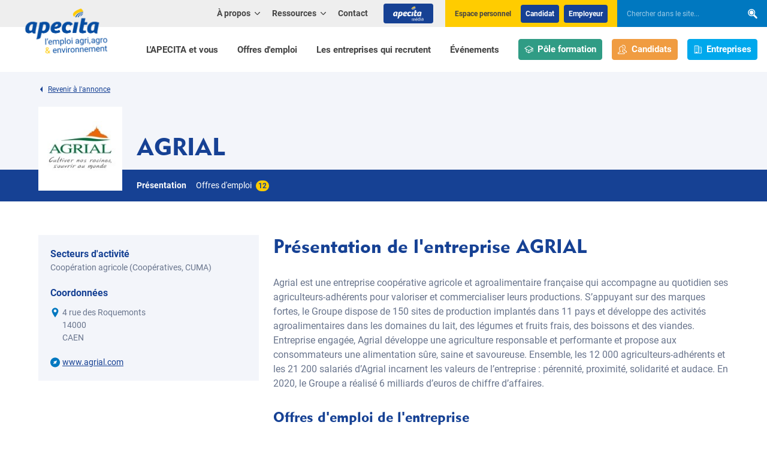

--- FILE ---
content_type: text/html; charset=UTF-8
request_url: https://www.apecita.com/les-entreprises-qui-recrutent/societe/13662-agrial?linkBackOffer=/offres/213056-conseiller-volailles-argentan-f-h
body_size: 11388
content:
<!DOCTYPE HTML>
<html lang="fr">
    <head>
        <title>AGRIAL - APECITA</title>
        <meta http-equiv="X-UA-Compatible" content="IE=edge,chrome=1" />
<meta name="viewport" content="initial-scale=1.0, width=device-width" />
<meta name="description" content="Site officiel de l'Apecita, le sp&eacute;cialiste de l'emploi et du recrutement en agriculture, agroalimentaire et environnement vous propose des milliers d'annonces d'emplois et des CV sp&eacute;cialis&eacute;s mis &agrave; jour quotidiennement, Apecita agr&eacute;e par le P&ocirc;le Emploi et reconnue d'utilit&eacute; publique" />
<meta name="keywords" content="emploi, annonces emplois, job, CV, offre d'emploi, offres d'emplois, recrutement, agriculture, horticulture, viticulture, espaces verts, machinisme, agroalimentaire, environnement, APECITA, bilan de comp&eacute;tences, agrofourniture" />
<meta name="robots" content="all" />
<meta charset="UTF-8" />
<meta property="og:description" content="Site officiel de l'Apecita, le sp&eacute;cialiste de l'emploi et du recrutement en agriculture, agroalimentaire et environnement vous propose des milliers d'annonces d'emplois et des CV sp&eacute;cialis&eacute;s mis &agrave; jour quotidiennement, Apecita agr&eacute;e par le P&ocirc;le Emploi et reconnue d'utilit&eacute; publique" />
<meta property="og:locale" content="fr" />
<meta property="og:type" content="website" />
<meta property="og:title" content="AGRIAL - APECITA" />
<meta property="og:url" content="https://www.apecita.com/les-entreprises-qui-recrutent/societe/13662-agrial?linkBackOffer=%2Foffres%2F213056-conseiller-volailles-argentan-f-h" />
<meta property="og:site_name" content="APECITA" />


        <link rel="shortcut icon" href="/favicon.ico"/>
        <link rel="apple-touch-icon" href="/apple-touch-icon.png"/>

                    <link rel="stylesheet" type="text/css" href="/minified-assets-cache/css/css/min_202601050821_style.css?2025"/><link rel="stylesheet" type="text/css" href="/minified-assets-cache/css/css/min_202501291640_magnific-popup.css?2025">
                    <script>var when,loaded;!function(){var l={},a=function(a){l[a]||(l[a]={items:[],args:[],loaded:!1})};when=function(n,e){n instanceof Array?when(n.shift(),function(){var l=Array.prototype.slice.call(arguments);n.length?when(n,function(){e.apply(null,l.concat(Array.prototype.slice.call(arguments)))}):e.apply(null,arguments)}):(a(n),l[n].loaded?e.apply(null,l[n].args):l[n].items.push(e))},loaded=function(n){a(n),l[n].args=[].slice.call(arguments,1);for(var e=l[n].items.length;e--;)l[n].items.pop().apply(null,l[n].args);l[n].loaded=!0}}();</script>
            <script src="/minified-assets-cache/js/js/min_202501291640_jquery-3.3.1.min.js?2025"></script>
            <script>window.axeptioSettings={clientId:"65e8717106d51c9035d9a823",cookiesVersion:"apecita-fr-EU",googleConsentMode:{default:{analytics_storage:"denied",ad_storage:"denied",ad_user_data:"denied",ad_personalization:"denied",wait_for_update:500}}},function(e,a){var t=e.getElementsByTagName(a)[0],d=e.createElement(a);d.async=!0,d.src="//static.axept.io/sdk.js",t.parentNode.insertBefore(d,t)}(document,"script");</script>
            <script>
                window.axeptioServicesConfig = {};
                            window.axeptioServicesConfig.hotjarId = 2561772;
                window.axeptioServicesConfig.hotjarSv = 6;
                window.axeptioServicesConfig.googletagmanagerId = "GTM-KCPKH5N";
                window.axeptioServicesConfig.hubspotId = "145934388";
                window.axeptioServicesConfig.facebookPixelId = "1017766070465911";
                            </script>
            <script src="/minified-assets-cache/js/js/axeptio/min_202506270956_axeptio-services.min.js?2025"></script>
        
            </head>
    <body>
                            <header class="header">
    <div class="wrapper">
        <div class="logo img-contain">
            <a href="/">
                <picture>
                    <source media="(min-width: 1200px)"
                            width="173" height="76"
                            srcset="/img/logo-apecita_346.png" />
                    <img width="140" height="61"
                         src="/img/logo-apecita_280.png"
                         alt="APECITA" />
                </picture>
            </a>
        </div>
        


<nav class="quick-nav" role="navigation">
    <a href="#main-content">Aller au contenu</a>
</nav>

<button type="button" class="header-nav-toggler">
    <svg xmlns="http://www.w3.org/2000/svg" width="32" height="32" viewBox="0 0 32 32" aria-hidden="true" class="icon-std">
<path d="M0 4.6h32v3.2h-32v-3.2zM0 14.2h32v3.2h-32v-3.2zM0 24.2h32v3.2h-32v-3.2z"></path>
</svg><span class="text" data-alt="Fermer">Menu</span>
</button>

<div class="header-nav">
    <div class="header-nav-inner">
        <nav class="primary-nav" role="navigation">
            <div class="primary-nav-inner">
                                    <ul>
                                                            <li class="">
                                    <a href="/l-apecita-et-vous">
                    L'APECITA et vous
                </a>
                    
            </li>

                            <li class=" active">
                                    <a href="/offres">
                    Offres d'emploi
                </a>
                    
            </li>

                            <li class=" btn-enterprises">
                                    <a href="/les-entreprises-qui-recrutent">
                    Les entreprises qui recrutent
                </a>
                    
            </li>

                            <li class="">
                                    <a href="/evenements">
                    Événements
                </a>
                    
            </li>

            
                    </ul>
                                <ul class="primary-nav-access">
                    <li><a href="/l-apecita-et-vous/centre-de-formation" class="theme-formation btn"><svg xmlns="http://www.w3.org/2000/svg" width="32" height="32" viewBox="0 0 32 32" aria-hidden="true" class="icon-std icon-pos-left">
<path d="M16 2.848l16.016 9.152-16.016 9.152-16.016-9.152zM16 18.848l11.984-6.848-11.984-6.848-11.984 6.848z"></path>
<path d="M8 15.001v7.412l7.001 3.888v-6.3c0-0.553 0.446-0.999 0.999-0.999s1.001 0.446 1.001 0.999v6.3l6.999-3.888v-7.412c0-0.553 0.448-1.001 1.001-1.001 0.551 0 0.999 0.448 0.999 1.001v8.587l-9.499 5.278c-0.076 0.044-0.162 0.080-0.251 0.103-0.082 0.021-0.167 0.032-0.251 0.032s-0.167-0.011-0.251-0.032c-0.089-0.023-0.172-0.059-0.251-0.103l-9.499-5.278v-8.587c0-0.553 0.448-1.001 1.001-1.001 0.551 0 0.999 0.448 0.999 1.001zM30 24c-0.553 0-0.999-0.448-0.999-0.999v-11.001c0-0.553 0.446-0.999 0.999-0.999s1.001 0.446 1.001 0.999v11.001c0 0.551-0.448 0.999-1.001 0.999z"></path>
</svg>Pôle formation</a></li>
                    <li><a href="/l-apecita-et-vous/candidats" class="theme-candidate btn"><svg xmlns="http://www.w3.org/2000/svg" width="32" height="32" viewBox="0 0 32 32" aria-hidden="true" class="icon-std icon-pos-left">
<path d="M23.313 26.103l-6.296-3.488c2.34-1.841 2.975-5.459 2.975-7.488v-4.223c0-2.796-3.715-5.91-7.446-5.91-3.73 0-7.544 3.114-7.544 5.91v4.223c0 1.845 0.78 5.576 3.144 7.472l-6.459 3.503c0 0-1.688 0.752-1.688 1.69v2.534c0 0.933 0.757 1.69 1.688 1.69h21.625c0.931 0 1.688-0.757 1.688-1.69v-2.534c0-0.994-1.688-1.69-1.688-1.69v0zM23.001 30.015h-21.001v-1.788c0.143-0.105 0.344-0.226 0.502-0.298 0.047-0.021 0.094-0.044 0.138-0.069l6.459-3.503c0.589-0.319 0.979-0.912 1.039-1.579s-0.219-1.321-0.741-1.739c-1.677-1.345-2.396-4.323-2.396-5.911v-4.223c0-1.437 2.708-3.91 5.544-3.91 2.889 0 5.447 2.44 5.447 3.91v4.223c0 1.567-0.486 4.557-2.212 5.915-0.26 0.205-0.465 0.471-0.598 0.774s-0.187 0.635-0.159 0.965c0.028 0.33 0.137 0.647 0.318 0.925s0.427 0.506 0.717 0.664l6.296 3.487c0.056 0.031 0.126 0.063 0.185 0.089 0.148 0.062 0.329 0.167 0.462 0.259v1.809zM30.312 21.123l-6.39-3.488c2.34-1.841 3.070-5.459 3.070-7.488v-4.223c0-2.796-3.808-5.941-7.54-5.941-2.425 0-4.904 1.319-6.348 3.007 0.823 0.051 1.731 0.052 2.515 0.302 1.053-0.821 2.386-1.308 3.833-1.308 2.889 0 5.54 2.47 5.54 3.941v4.223c0 1.566-0.58 4.557-2.305 5.915-0.26 0.205-0.465 0.471-0.598 0.774s-0.187 0.635-0.159 0.965c0.028 0.33 0.137 0.647 0.317 0.925s0.427 0.506 0.718 0.664l6.389 3.487c0.055 0.031 0.126 0.063 0.185 0.089 0.147 0.062 0.329 0.167 0.462 0.259v1.779h-4.037c0.609 0.46 0.794 1.118 1.031 2h3.318c0.932 0 1.689-0.757 1.689-1.69v-2.503c-0.001-0.995-1.689-1.691-1.689-1.691h0z"></path>
</svg>Candidats</a></li>
                    <li><a href="/l-apecita-et-vous/entreprises" class="theme-enterprise btn"><svg xmlns="http://www.w3.org/2000/svg" width="32" height="32" viewBox="0 0 32 32" aria-hidden="true" class="icon-std icon-pos-left">
<path d="M27.556 7.111h-7.111v1.778h7.111v18.667h-7.111v1.778h8.889v-20.444c0-0.472-0.187-0.924-0.521-1.257s-0.786-0.521-1.257-0.521z"></path>
<path d="M17.671 2.667h-12.231c-0.5 0-0.979 0.199-1.332 0.552s-0.552 0.833-0.552 1.332v24.782h16v-24.782c0-0.5-0.199-0.979-0.552-1.333s-0.833-0.552-1.332-0.552zM17.778 27.556h-2.667v-2.667h-7.111v2.667h-2.667v-23.004c0-0.014 0.003-0.028 0.008-0.041s0.013-0.025 0.023-0.035c0.010-0.010 0.022-0.018 0.035-0.023s0.027-0.008 0.041-0.008h12.231c0.014 0 0.028 0.003 0.041 0.008s0.025 0.013 0.035 0.023c0.010 0.010 0.018 0.022 0.023 0.035s0.008 0.027 0.008 0.041v23.004z"></path>
<path d="M7.111 7.111h1.778v1.778h-1.778v-1.778z"></path>
<path d="M10.667 7.111h1.778v1.778h-1.778v-1.778z"></path>
<path d="M14.222 7.111h1.778v1.778h-1.778v-1.778z"></path>
<path d="M7.111 11.556h1.778v1.778h-1.778v-1.778z"></path>
<path d="M10.667 11.556h1.778v1.778h-1.778v-1.778z"></path>
<path d="M14.222 11.556h1.778v1.778h-1.778v-1.778z"></path>
<path d="M7.111 16h1.778v1.778h-1.778v-1.778z"></path>
<path d="M10.667 16h1.778v1.778h-1.778v-1.778z"></path>
<path d="M14.222 16h1.778v1.778h-1.778v-1.778z"></path>
<path d="M7.111 20.444h1.778v1.778h-1.778v-1.778z"></path>
<path d="M10.667 20.444h1.778v1.778h-1.778v-1.778z"></path>
<path d="M14.222 20.444h1.778v1.778h-1.778v-1.778z"></path>
<path d="M20.444 11.556h1.778v1.778h-1.778v-1.778z"></path>
<path d="M24 11.556h1.778v1.778h-1.778v-1.778z"></path>
<path d="M20.444 16h1.778v1.778h-1.778v-1.778z"></path>
<path d="M24 16h1.778v1.778h-1.778v-1.778z"></path>
<path d="M20.444 20.444h1.778v1.778h-1.778v-1.778z"></path>
<path d="M24 20.444h1.778v1.778h-1.778v-1.778z"></path>
</svg>Entreprises</a></li>
                </ul>
            </div>
        </nav>
        <div class="header-top" role="navigation">
            <nav class="secondary-nav">
                                    <ul>
                                                                            <li class="">
                                    <button type="button" class="sub-toggler" aria-expanded="false">
                    <span class="sub-toggler-label">
                        À propos
                        <svg xmlns="http://www.w3.org/2000/svg" width="32" height="32" viewBox="0 0 32 32" aria-hidden="true">
<path d="M17.572 24.488c-0.414 0.414-0.986 0.67-1.617 0.67s-1.203-0.256-1.617-0.67l-13.708-13.708c-0.39-0.409-0.629-0.965-0.629-1.576 0-1.264 1.024-2.288 2.288-2.288 0.611 0 1.166 0.24 1.577 0.63l-0.001-0.001 12.095 12.095 12.095-12.087c0.418-0.439 1.006-0.712 1.658-0.712 1.264 0 2.288 1.024 2.288 2.288 0 0.652-0.273 1.241-0.711 1.658l-0.001 0.001-13.708 13.708z"></path>
</svg>
                    </span>
                </button>
                    
                    <div class="sub">
                <ul>
                                                        <li class="">
                                    <a href="/a-propos/presentation">
                    Qui sommes nous ?
                </a>
                    
            </li>

                            <li class="">
                                    <a href="/a-propos/nos-bureaux">
                    Nos bureaux
                </a>
                    
            </li>

                            <li class="">
                                    <a href="/a-propos/gouvernance">
                    Gouvernance
                </a>
                    
            </li>

                            <li class="">
                                    <a href="/a-propos/les-equipes-apecita">
                    Équipes Apecita
                </a>
                    
            </li>

                            <li class="">
                                    <a href="/a-propos/partenaires">
                    Nos partenaires
                </a>
                    
            </li>

            
                </ul>
            </div>
            </li>

                                                        <li class="">
                                    <button type="button" class="sub-toggler" aria-expanded="false">
                    <span class="sub-toggler-label">
                        Ressources
                        <svg xmlns="http://www.w3.org/2000/svg" width="32" height="32" viewBox="0 0 32 32" aria-hidden="true">
<path d="M17.572 24.488c-0.414 0.414-0.986 0.67-1.617 0.67s-1.203-0.256-1.617-0.67l-13.708-13.708c-0.39-0.409-0.629-0.965-0.629-1.576 0-1.264 1.024-2.288 2.288-2.288 0.611 0 1.166 0.24 1.577 0.63l-0.001-0.001 12.095 12.095 12.095-12.087c0.418-0.439 1.006-0.712 1.658-0.712 1.264 0 2.288 1.024 2.288 2.288 0 0.652-0.273 1.241-0.711 1.658l-0.001 0.001-13.708 13.708z"></path>
</svg>
                    </span>
                </button>
                    
                    <div class="sub">
                <ul>
                                                        <li class="">
                    <a href="https://www.apecita-media.com/nos-filieres/">Les filières</a>
        
            </li>

                            <li class="">
                    <a href="https://www.apecita-media.com/nos-ressources/fiches-conseils/">Fiches conseils</a>
        
            </li>

                            <li class="">
                    <a href="https://www.apecita-media.com/nos-ressources/tribune-verte/">Tribune verte</a>
        
            </li>

            
                </ul>
            </div>
            </li>

                                                                                                                                        <li class="">
                                    <a href="/contact">
                    Contact
                </a>
                    
            </li>

                        
                        <li class="header-apecita-media"><a href="https://www.apecita-media.com" target="_blank" class="btn"><img src="/img/apecita-media-header-btn-logo.png" width="51" height="24" alt="Apecita Média" /></a></li>
                    </ul>
                            </nav>

            <div class="header-login block-yellow">
                <span class="header-login-label">Espace personnel</span>
                <ul>
                    <li class="header-login-btn"><a href="https://emploi.apecita.com/">Candidat</a></li>
                    <li class="header-login-btn"><a href="https://emploi.apecita.com/front-announcer.html">Employeur</a></li>
                </ul>
            </div>

            <div class="header-search" role="search">
                <form method="get" action="/recherche-pages" novalidate="novalidate">
    <div  class="form-group form-row formField"><input type="search" id="search" name="search" novalidate="novalidate" aria-label="Chercher dans le site..." placeholder="Chercher dans le site..." role="searchbox" class="form-control search" /></div>
<div class="submit">
    <span  class="form-submit formField">
            <button type="submit" id="submit" name="submit" title="Rechercher"><svg xmlns="http://www.w3.org/2000/svg" width="32" height="32" viewBox="0 0 32 32" aria-hidden="true">
<path d="M7.591 7.17c-1.24 1.263-2.006 2.995-2.006 4.906 0 1.923 0.775 3.665 2.030 4.93l-0-0c1.246 1.262 2.975 2.043 4.887 2.043 1.902 0 3.624-0.774 4.868-2.024l0-0c1.24-1.261 2.006-2.992 2.006-4.902 0-1.921-0.775-3.661-2.029-4.925l0 0c-1.246-1.264-2.978-2.048-4.893-2.048-1.9 0-3.62 0.772-4.864 2.019l-0 0zM3.97 3.523c-2.162 2.195-3.496 5.209-3.496 8.535 0 3.346 1.351 6.377 3.538 8.577l-0.001-0.001c2.168 2.197 5.179 3.557 8.508 3.557 2.136 0 4.14-0.56 5.875-1.541l-0.060 0.031 8.426 8.488c0.504 0.513 1.205 0.831 1.981 0.831 0.771 0 1.468-0.314 1.971-0.821l0-0c0.503-0.51 0.815-1.21 0.815-1.984 0-0.778-0.315-1.483-0.824-1.994l0 0-8.252-8.323c1.274-1.895 2.033-4.228 2.033-6.738 0-3.346-1.349-6.378-3.534-8.579l0.001 0.001c-2.167-2.199-5.179-3.561-8.508-3.561-3.31 0-6.306 1.347-8.469 3.522l-0.001 0.001zM18.954 18.626c-1.647 1.651-3.924 2.672-6.439 2.672-2.535 0-4.827-1.037-6.477-2.71l-0.001-0.001c-1.66-1.672-2.686-3.976-2.686-6.519 0-2.528 1.014-4.82 2.657-6.49l-0.001 0.001c1.647-1.654 3.926-2.677 6.444-2.677 2.532 0 4.823 1.035 6.472 2.705l0.001 0.001c1.66 1.674 2.686 3.979 2.686 6.524 0 2.53-1.014 4.823-2.657 6.495l0.001-0.001z"></path>
</svg></button>
        </span>
    
</div>
</form>
            </div>
        </div>
    </div>
</div>


    </div>
</header>
        
                    <div id="main-content" class="main-content">
                <div role="main">
                                                                                        <div class="content-part content-part-lgrey content-part-top enterprise-detail-part-top enterprise-detail-part-top-with-logo">
        <div class="text">
            <div class="wrapper">
                <p class="link-back enterprise-detail-link-back">
                                            <a href="https://www.apecita.com/offres/213056-conseiller-volailles-argentan-f-h"><svg xmlns="http://www.w3.org/2000/svg" width="32" height="32" viewBox="0 0 32 32" aria-hidden="true" class="icon-std icon-pos-left">
<path d="M22.783 0v32l-13.566-16z"></path>
</svg>Revenir à l&#039;annonce</a>
                                    </p>
                <div class="enterprise-detail-logo-name">
                                            <div class="enterprise-detail-logo img-scale-down">
                                                        <img loading="lazy" decoding="async"
                                 src="https://www.apecita.com/media/cache/enterprise_logo_148x148_inset/uploads/offer/company/13662/photo_94b0c39ecfeebb63544183ab5d984c8095d50638.jpg"
                                 alt="AGRIAL"/>
                        </div>
                                        <h1>AGRIAL</h1>
                </div>
            </div>
            <div class="content-part content-part-blue enterprise-detail-part-top-nav">
                <div class="wrapper">
                    <div class="enterprise-detail-part-top-nav-inner">
                        <ul>
                                                        <li class="active"><a href="/les-entreprises-qui-recrutent/societe/13662-agrial">Présentation</a></li>
                                                        <li><a href="/les-entreprises-qui-recrutent/societe/13662-agrial/offres">Offres d'emploi <span
                                            class="counter">12</span></a>
                            </li>
                        </ul>
                    </div>
                </div>
            </div>
        </div>
    </div>
    <div class="content-part">
        <div class="wrapper">
            <div class="col-layout-container enterprise-detail-container">
                <div class="col-layout-side">
                    <div class="block block-small-pad block-lgrey enterprise-detail-info-block">
                                                                            <div class="enterprise-detail-info-part">
                                <p class="enterprise-detail-info-label">
                                    Secteurs d&#039;activité
                                </p>
                                <p class="enterprise-detail-info-value">
                                                                             Coopération agricole (Coopératives, CUMA) 
                                                                                                            </p>
                            </div>
                                                

                        <div class="enterprise-detail-info-part">
                            <p class="enterprise-detail-info-label">
                                Coordonnées
                            </p>
                            <div class="enterprise-detail-info-value enterprise-detail-info-contact-value">
                                                                    <p class="enterprise-detail-info-contact-value-line">
                                        <svg xmlns="http://www.w3.org/2000/svg" width="32" height="32" viewBox="0 0 32 32" aria-hidden="true">
<path d="M16 0.001c-6.009 0-10.88 4.871-10.88 10.88v0c0 6.009 10.88 21.12 10.88 21.12s10.88-15.111 10.88-21.12c0-6.009-4.871-10.88-10.88-10.88v0zM16 15.040c-2.651 0-4.8-2.149-4.8-4.8s2.149-4.8 4.8-4.8c2.651 0 4.8 2.149 4.8 4.8v0c0 2.651-2.149 4.8-4.8 4.8v0z"></path>
</svg>
                                        <span>4 rue des Roquemonts                                            <br/>14000                                            <br/>CAEN</span>
                                    </p>
                                                                                                                                                                    <p class="enterprise-detail-info-contact-value-line">
                                        <svg xmlns="http://www.w3.org/2000/svg" width="32" height="32" viewBox="0 0 32 32" aria-hidden="true">
<path d="M16.005 0.001c-0.001 0-0.003 0-0.005 0-8.836 0-15.999 7.163-15.999 15.999s7.163 15.999 15.999 15.999c8.836 0 15.999-7.163 15.999-15.999 0-0.002 0-0.004 0-0.005v0c0-8.833-7.161-15.994-15.994-15.994v0zM22.277 10.037l-4.064 11.466c-0.032 0.097-0.117 0.169-0.22 0.18l-0.001 0c-0.015 0.003-0.033 0.005-0.051 0.005-0.088 0-0.166-0.045-0.211-0.114l-0.001-0.001-2.063-2.819-3.412 3.409c-0.047 0.055-0.117 0.090-0.195 0.090s-0.148-0.035-0.195-0.090l-0-0-2.065-2.059c-0.050-0.050-0.081-0.119-0.081-0.195s0.031-0.145 0.081-0.195v0l3.411-3.419-2.82-2.059c-0.069-0.050-0.113-0.131-0.113-0.221 0-0.119 0.076-0.22 0.182-0.258l0.002-0.001 11.463-4.069c0.026-0.009 0.056-0.014 0.088-0.014 0.078 0 0.149 0.032 0.2 0.084l0 0c0.051 0.048 0.082 0.115 0.082 0.19 0 0.032-0.006 0.063-0.017 0.092l0.001-0.002z"></path>
</svg>
                                        <span><a href="https://www.agrial.com/fr"
                                                 target="_blank">www.agrial.com</a></span>
                                    </p>
                                                            </div>
                        </div>

                                            </div>

                    
                                                        </div>
                <div class="col-layout-main enterprise-detail-main">
                                                                                    
                    
                    
                    
                    
                                            <div class="enterprise-detail-content">
                            <div class="enterprise-detail-content enterprise-detail-content-expanded">
                                                                                            <div class="content-sub-part">
                                                                    <h2>Présentation de l&#039;entreprise AGRIAL</h2>
                                                                                                    <div class="rte">
                                        <div class="col">
                                            <p>Agrial est une entreprise coopérative agricole et agroalimentaire française qui accompagne au quotidien ses agriculteurs-adhérents pour valoriser et commercialiser leurs productions. S’appuyant sur des marques fortes, le Groupe dispose de 150 sites de production implantés dans 11 pays et développe des activités agroalimentaires dans les domaines du lait, des légumes et fruits frais, des boissons et des viandes.

Entreprise engagée, Agrial développe une agriculture responsable et performante et propose aux consommateurs une alimentation sûre, saine et savoureuse.

Ensemble, les 12 000 agriculteurs-adhérents et les 21 200 salariés d’Agrial incarnent les valeurs de l’entreprise : pérennité, proximité, solidarité et audace. En 2020, le Groupe a réalisé 6 milliards d’euros de chiffre d’affaires.</p>
                                        </div>
                                    </div>
                                                            </div>
                        
                                
                            </div>

                                                                                </div>
                                                                <div class="content-sub-part">
                            <h3 class="text-blue">Offres d&#039;emploi de l&#039;entreprise</h3>

                            <div class="offers-list enterprise-detail-offers-list">
                                                    <ul>
                            <li>
                    <div class="offers-list-item enterprise-detail-offers-list-item">
        <div class="offers-list-item-inner">
                        <div class="offers-list-item-main">
        <p class="offers-list-item-title h4">
            <a href="/offres/261981-technicien-dintervention-f-h-dompierre">
                TECHNICIEN D&#039;INTERVENTION F/H - DOMPIERRE
                                                                </a>
        </p>
        <p class="offers-list-item-details">
                            <span class="location">
                    <svg xmlns="http://www.w3.org/2000/svg" width="32" height="32" viewBox="0 0 32 32" aria-hidden="true" class="icon-std icon-pos-left text-xlblue">
<path d="M16 0.001c-6.009 0-10.88 4.871-10.88 10.88v0c0 6.009 10.88 21.12 10.88 21.12s10.88-15.111 10.88-21.12c0-6.009-4.871-10.88-10.88-10.88v0zM16 15.040c-2.651 0-4.8-2.149-4.8-4.8s2.149-4.8 4.8-4.8c2.651 0 4.8 2.149 4.8 4.8v0c0 2.651-2.149 4.8-4.8 4.8v0z"></path>
</svg>61 Orne</span>
                                        <span><span class="tag">CDI (public, privé, intérim, concours, VRP…)</span></span>
                        <span><time class="date" datetime="2026-01-20">Publiée le 20/01/2026</time></span>
                    </p>
    </div>

        </div>
    </div>

                </li>
                            <li>
                    <div class="offers-list-item enterprise-detail-offers-list-item">
        <div class="offers-list-item-inner">
                        <div class="offers-list-item-main">
        <p class="offers-list-item-title h4">
            <a href="/offres/261965-conseiller-vendeur-f-h-lamastre">
                CONSEILLER VENDEUR (F/H) - LAMASTRE
                                                                </a>
        </p>
        <p class="offers-list-item-details">
                            <span class="location">
                    <svg xmlns="http://www.w3.org/2000/svg" width="32" height="32" viewBox="0 0 32 32" aria-hidden="true" class="icon-std icon-pos-left text-xlblue">
<path d="M16 0.001c-6.009 0-10.88 4.871-10.88 10.88v0c0 6.009 10.88 21.12 10.88 21.12s10.88-15.111 10.88-21.12c0-6.009-4.871-10.88-10.88-10.88v0zM16 15.040c-2.651 0-4.8-2.149-4.8-4.8s2.149-4.8 4.8-4.8c2.651 0 4.8 2.149 4.8 4.8v0c0 2.651-2.149 4.8-4.8 4.8v0z"></path>
</svg>07 Ardèche</span>
                                        <span><span class="tag">CDI (public, privé, intérim, concours, VRP…)</span></span>
                        <span><time class="date" datetime="2026-01-15">Publiée le 15/01/2026</time></span>
                    </p>
    </div>

        </div>
    </div>

                </li>
                    </ul>
    
                                                                                                    <p class="btns">
                                        <a href="/les-entreprises-qui-recrutent/societe/13662-agrial/offres" class="btn">Voir toutes les offres d'emploi</a>
                                    </p>
                                                            </div>
                        </div>
                                    </div>
            </div>
        </div>
    </div>

                                    </div>

                                
                                    <footer class="footer">
    <div class="wrapper">
        <div class="footer-newsletter">
            <svg xmlns="http://www.w3.org/2000/svg" width="32" height="32" viewBox="0 0 32 32" aria-hidden="true" class="icon-std">
<path d="M24.877 0.541s-20.557 6.868-24.307 17.661c0 0-4.045 11.22 9.445 13.175 0 0 7.673 1.135 15.061-5.076l5.412 3.981-2.971-6.335s11.667-12.053-2.639-23.407z"></path>
</svg>
            <div class="footer-newsletter-inner">
                <p class="footer-title">La newsletter Apecita</p>
                <p>Recevez les événements, actualités et conseils de l'emploi agri/agro</p>
                <div class="footer-newsletter-form">
                    <form name="newsletter_subscription_get" novalidate="novalidate" action="/ressources/newsletter" method="get">
                        <div class="footer-newsletter-form-inner">
                            <div class="form-row">
                                <div class="controls">
                                    <input name="email" type="email" aria-label="Renseignez votre adresse e-mail" placeholder="Renseignez votre adresse e-mail" class="js-email-fake" />
                                </div>
                            </div>
                            <div class="submit submit-simple">
                                <span class="form-submit"><button type="submit" class="btn">S'inscrire</button></span>
                            </div>
                        </div>
                    </form>
                </div>
            </div>
        </div>

        <div class="footer-main">
            <div class="footer-logo-social">
                <div class="footer-logo">
                    <div class="footer-logo-inner img-contain">
                        <picture>
                            <source media="(min-width: 960px)"
                                    width="206" height="91"
                                    srcset="/img/logo-apecita_412.png" />
                            <img loading="lazy" decoding="async"
                                 width="150" height="66"
                                 src="/img/logo-apecita_300.png"
                                 alt="APECITA" />
                        </picture>
                    </div>
                </div>
                <nav class="footer-social" role="navigation">
                    <ul>
                        <li><a href="https://www.facebook.com/APECITA-353230188031433/" title="Facebook" target="_blank"><svg xmlns="http://www.w3.org/2000/svg" width="32" height="32" viewBox="0 0 32 32" aria-hidden="true" class="icon-std">
<path d="M11.704 6.193v4.409h-3.275v5.382h3.273v16.015h6.722v-16.015h4.51s0.423-2.575 0.627-5.402h-5.111v-3.679c0.13-0.712 0.725-1.252 1.453-1.297l0.005-0h3.662v-5.605h-4.98c-7.054 0-6.887 5.392-6.887 6.193z"></path>
</svg></a></li>                        <li><a href="https://twitter.com/APECITAemploi" title="X (anciennement Twitter)" target="_blank"><svg xmlns="http://www.w3.org/2000/svg" width="32" height="32" viewBox="0 0 32 32" aria-hidden="true" class="icon-std">
<path d="M25.199 1.537h4.909l-10.722 12.252 12.614 16.674h-9.874l-7.739-10.11-8.845 10.11h-4.916l11.466-13.107-12.092-15.819h10.124l6.988 9.241 8.087-9.241zM23.475 27.529h2.719l-17.551-23.211h-2.92l17.752 23.211z"></path>
</svg></a></li>                        <li><a href="https://www.linkedin.com/company/apecita" title="LinkedIn" target="_blank"><svg xmlns="http://www.w3.org/2000/svg" width="32" height="32" viewBox="0 0 32 32" aria-hidden="true" class="icon-std">
<path d="M0.397 10.726h6.873v20.354h-6.873v-20.354zM29.831 12.587c-1.358-1.44-3.279-2.337-5.41-2.337-0.112 0-0.224 0.002-0.334 0.007l0.016-0.001c-0.034-0.001-0.074-0.001-0.114-0.001-0.809 0-1.591 0.114-2.331 0.325l0.060-0.015c-0.693 0.204-1.296 0.512-1.827 0.911l0.015-0.011c-0.436 0.329-0.821 0.68-1.171 1.064l-0.006 0.007c-0.284 0.321-0.552 0.674-0.792 1.046l-0.021 0.034v-2.891h-6.854l0.021 0.98q0.021 0.99 0.021 6.081t-0.042 13.293h6.853v-11.362c-0.002-0.051-0.003-0.11-0.003-0.17 0-0.532 0.085-1.045 0.242-1.525l-0.010 0.035c0.295-0.705 0.747-1.294 1.313-1.744l0.009-0.007c0.565-0.444 1.287-0.713 2.071-0.713 0.045 0 0.091 0.001 0.136 0.003l-0.006-0c0.069-0.006 0.15-0.009 0.231-0.009 0.986 0 1.859 0.481 2.399 1.221l0.006 0.008c0.535 0.868 0.853 1.921 0.853 3.047 0 0.117-0.003 0.234-0.010 0.349l0.001-0.016v10.882h6.854v-11.663q-0.002-4.501-2.168-6.831zM3.875 0.924c-0.053-0.003-0.115-0.004-0.178-0.004-1.010 0-1.931 0.381-2.627 1.007l0.004-0.003c-0.661 0.601-1.074 1.464-1.074 2.423 0 0.031 0 0.061 0.001 0.092l-0-0.005c-0.001 0.024-0.001 0.053-0.001 0.082 0 0.955 0.4 1.817 1.041 2.428l0.001 0.001c0.676 0.628 1.585 1.014 2.584 1.014 0.058 0 0.116-0.001 0.173-0.004l-0.008 0h0.042c0.052 0.002 0.113 0.004 0.174 0.004 1.020 0 1.949-0.385 2.652-1.017l-0.004 0.003c0.649-0.594 1.054-1.445 1.054-2.39 0-0.042-0.001-0.084-0.002-0.126l0 0.006c0-0.014 0-0.030 0-0.046 0-0.97-0.408-1.845-1.061-2.463l-0.002-0.002c-0.677-0.623-1.585-1.005-2.582-1.005-0.067 0-0.133 0.002-0.199 0.005l0.009-0z"></path>
</svg></a></li>                        <li><a href="http://fr.viadeo.com/fr/company/apecita" title="Viadeo"><svg xmlns="http://www.w3.org/2000/svg" width="32" height="32" viewBox="0 0 32 32" aria-hidden="true" class="icon-std">
<path d="M24.067 16.082c-0.021-0.051-0.050-0.101-0.075-0.152-0.295 0.152-0.573 0.304-0.862 0.436-0.223 0.108-0.508 0.224-0.8 0.326l-0.062 0.019c-0.298 0.101-0.608 0.183-0.904 0.274-0 0.001-0 0.003-0 0.004 0 0.020 0.002 0.040 0.005 0.059l-0-0.002c0.012 0.041 0.025 0.081 0.042 0.122 0.392 0.998 0.619 2.153 0.619 3.362 0 0.956-0.142 1.878-0.406 2.748l0.017-0.067c-0.422 1.403-1.14 2.608-2.086 3.592l0.003-0.003c-1.357 1.405-3.21 2.324-5.277 2.473l-0.026 0.002c-0.192 0.020-0.383 0.020-0.592 0.030 0-0 0-0.001 0-0.001 0-0.022 0.005-0.042 0.014-0.061l-0 0.001 0.322-0.243c2.127-1.598 3.839-3.631 5.025-5.976l0.045-0.097c0.948-1.864 1.52-4.060 1.56-6.385l0-0.013c0.002-0.090 0.003-0.197 0.003-0.304 0-1.047-0.097-2.071-0.282-3.064l0.016 0.103c-0.249-1.369-0.594-2.573-1.042-3.727l0.047 0.137c-0.027-0.068-0.055-0.124-0.087-0.179l0.003 0.006c-0.026-0.193-0.034-0.254-0.041-0.294s0-0.091 0-0.101c-0.118-1.124-0.32-2.143-0.604-3.127l0.031 0.126c-0.403-1.43-0.976-2.68-1.71-3.816l0.033 0.054c-0.527-0.827-1.141-1.538-1.844-2.15l-0.012-0.010c-0.070-0.061-0.143-0.112-0.229-0.182-0.003 0.014-0.004 0.029-0.004 0.046s0.002 0.032 0.005 0.047l-0-0.002c0.052 0.091 0.108 0.182 0.162 0.284 1.127 1.883 2.249 4.109 3.214 6.418l0.132 0.356c0.263 0.639 0.507 1.288 0.752 1.937l0.074 0.142c0.007 0.030 0.015 0.101 0.041 0.284 0.013 0.335 0.032 0.689 0.039 0.994 0.009 0.325 0.014 0.708 0.014 1.091 0 1.483-0.075 2.949-0.221 4.393l0.015-0.182c-0.084 0.811-0.188 1.622-0.326 2.433-0.203 1.192-0.442 2.203-0.736 3.191l0.048-0.189c-0.388 1.341-0.869 2.501-1.459 3.593l0.047-0.095c-0.55 1.033-1.217 1.918-2.001 2.685l-0.002 0.002c-0.722 0.698-1.573 1.269-2.513 1.673l-0.054 0.021c-0.061 0.026-0.133 0.041-0.208 0.041-0.038 0-0.074-0.004-0.11-0.011l0.004 0.001c-2.502-0.486-4.562-2.053-5.708-4.184l-0.022-0.044c-0.558-0.996-0.937-2.166-1.061-3.41l-0.003-0.037c-0.028-0.281-0.045-0.607-0.045-0.936 0-0.428 0.027-0.849 0.080-1.262l-0.005 0.049c0.113-0.937 0.356-1.789 0.713-2.58l-0.022 0.055c0.563-1.223 1.341-2.256 2.294-3.094l0.010-0.009c1.193-1.087 2.727-1.818 4.424-2.014l0.037-0.003c0.289-0.036 0.624-0.056 0.964-0.056 0.272 0 0.54 0.013 0.805 0.039l-0.034-0.003c0.788 0.057 1.52 0.227 2.204 0.494l-0.051-0.018c0.057 0.024 0.127 0.048 0.2 0.068l0.012 0.003c0.061-0.516 0.165-0.983 0.312-1.431l-0.015 0.052c0.178-0.52 0.358-0.949 0.564-1.364l-0.029 0.066c-0.097-0.061-0.208-0.109-0.327-0.14l-0.008-0.002c-0.851-0.272-1.837-0.457-2.857-0.516l-0.032-0.002c-0.217-0.013-0.471-0.021-0.726-0.021-0.851 0-1.682 0.085-2.485 0.248l0.080-0.014c-1.309 0.26-2.472 0.736-3.507 1.393l0.042-0.025c-1.030 0.659-1.913 1.435-2.664 2.325l-0.014 0.017c-1.633 1.868-2.669 4.296-2.787 6.962l-0.001 0.024c-0.012 0.206-0.019 0.448-0.019 0.69 0 0.561 0.036 1.113 0.107 1.655l-0.007-0.064c0.145 1.145 0.44 2.186 0.866 3.155l-0.028-0.072c0.726 1.626 1.736 3.003 2.979 4.128l0.010 0.009c0.909 0.837 1.984 1.511 3.167 1.964l0.068 0.023c1.030 0.397 2.22 0.652 3.463 0.709l0.025 0.001c0.214 0.012 0.465 0.019 0.717 0.019 0.916 0 1.811-0.092 2.675-0.267l-0.086 0.015c1.54-0.325 2.896-0.95 4.065-1.815l-0.028 0.020c0.941-0.705 1.749-1.517 2.426-2.432l0.022-0.032c1.318-1.73 2.155-3.889 2.277-6.238l0.001-0.028c0.014-0.226 0.022-0.49 0.022-0.756 0-0.732-0.062-1.45-0.18-2.148l0.011 0.075c-0.148-0.873-0.372-1.649-0.672-2.387l0.027 0.075zM29.496 3.58c-0.264-0.975-0.625-1.828-1.083-2.617l0.028 0.051c-0.067-0.112-0.141-0.223-0.226-0.355-0.065 0.112-0.119 0.203-0.167 0.304-0.335 0.629-0.744 1.167-1.226 1.63l-0.002 0.002c-0.714 0.712-1.613 1.239-2.618 1.502l-0.040 0.009c-0.108 0.023-0.198 0.047-0.286 0.076l0.018-0.005c-0.831 0.237-1.554 0.544-2.228 0.928l0.049-0.026c-0.479 0.269-0.881 0.619-1.201 1.035l-0.007 0.009c-0.548 0.676-0.88 1.548-0.88 2.496 0 0.074 0.002 0.148 0.006 0.221l-0-0.010c0.043 0.856 0.287 1.647 0.686 2.337l-0.013-0.025c0.019 0.030 0.048 0.061 0.088 0.112 3.207-0.742 5.838-2.775 7.362-5.509l0.029-0.057c-0.001 0.066-0.006 0.129-0.015 0.191l0.001-0.008c-0.064 0.277-0.153 0.52-0.269 0.748l0.008-0.018c-0.276 0.534-0.601 0.994-0.98 1.403l0.004-0.004c-0.664 0.722-1.384 1.371-2.161 1.948l-0.041 0.029c-0.862 0.656-1.841 1.309-2.859 1.903l-0.138 0.074c-0.091 0.037-0.167 0.096-0.223 0.171l-0.001 0.001c0.141 0.122 0.275 0.254 0.416 0.365 0.501 0.435 1.091 0.783 1.737 1.012l0.038 0.012c0.367 0.129 0.79 0.203 1.23 0.203 0.241 0 0.477-0.022 0.706-0.065l-0.024 0.004c0.807-0.141 1.515-0.493 2.085-0.998l-0.005 0.004c0.564-0.5 1.040-1.082 1.415-1.731l0.018-0.034c0.212-0.341 0.407-0.736 0.563-1.149l0.016-0.047c0.284-0.794 0.475-1.714 0.533-2.669l0.001-0.028c0.014-0.202 0.022-0.437 0.022-0.675 0-0.979-0.133-1.927-0.383-2.827l0.018 0.074z"></path>
</svg></a></li>                        <li><a href="https://www.youtube.com/channel/UCQvGiofS1gBpvyDgtPzHpRg" title="YouTube" target="_blank"><svg xmlns="http://www.w3.org/2000/svg" width="32" height="32" viewBox="0 0 32 32" aria-hidden="true" class="icon-std">
<path d="M31.68 9.688c-0.165-1.193-0.618-2.257-1.285-3.151l0.013 0.018c-0.824-0.814-1.954-1.321-3.202-1.332h-0.002c-4.478-0.32-11.196-0.32-11.196-0.32h-0.017s-6.718 0-11.196 0.32c-1.25 0.011-2.38 0.517-3.204 1.332l0-0c-0.655 0.876-1.107 1.94-1.267 3.098l-0.004 0.036c-0.189 1.517-0.305 3.289-0.32 5.085l-0 0.021v2.403c0.015 1.817 0.131 3.589 0.343 5.331l-0.022-0.225c0.164 1.193 0.617 2.257 1.284 3.151l-0.013-0.018c0.941 0.82 2.174 1.325 3.526 1.341l0.003 0c2.56 0.24 10.88 0.32 10.88 0.32s6.725-0.010 11.203-0.33c1.25-0.011 2.38-0.517 3.204-1.332l-0 0c0.655-0.876 1.107-1.94 1.268-3.098l0.004-0.036c0.188-1.517 0.304-3.289 0.319-5.085l0-0.021v-2.403c-0.015-1.817-0.131-3.589-0.342-5.331l0.022 0.226zM12.695 20.090v-8.86l8.648 4.445z"></path>
</svg></a></li>                    </ul>
                </nav>
            </div>

            <div class="footer-links-section">
                <div class="footer-links">
                    <p class="footer-title">Accès rapide</p>
                    <ul>

                        <li><a href="https://emploi.apecita.com/">Candidat</a></li>
                        <li><a href="https://emploi.apecita.com/front-announcer.html">Entreprise</a></li>
                        <li><a href="/l-apecita-et-vous/centre-de-formation">Centre de formation</a></li>
                        <li><a href="/presse/communiques-de-presse">Presse</a></li>
                    </ul>
                </div>
                <div class="footer-links">
                    <p class="footer-title">Liens utiles</p>
                    <ul>
                        <li><a href="/plan-du-site">Plan du site</a></li>
                        <li><a href="/faq">FAQ</a></li>
                        <li><a href="/mentions-legales">Mentions légales</a></li>
                        <li><a href="/conditions-generales-dutilisation">Conditions générales d'utilisation</a></li>
                        <li><a href="/conditions-generales-de-vente">Conditions générales de vente</a></li>
                        <li><button type="button" class="js-manage-cookies">Gestion des cookies</button></li>
                    </ul>
                </div>
                            </div>
        </div>
    </div>
</footer>
                            </div>
        
                    <script src="/minified-assets-cache/js/js/min_202501291640_responsive.js?2025"></script>
            <script src="/minified-assets-cache/js/js/min_202501291640_global.js?2025"></script><script src="/minified-assets-cache/js/js/min_202501291640_magnific-popup.min.js?2025"></script>
                <script src="/minified-assets-cache/js/js/min_202501291640_magnific-popup-init.js?2025"></script><div class="facebook_pixel" style="display:none;"></div>
        
                </body>
</html>


--- FILE ---
content_type: text/javascript
request_url: https://www.apecita.com/minified-assets-cache/js/js/min_202501291640_magnific-popup-init.js?2025
body_size: 1468
content:
(function($){$.extend(!0,$.magnificPopup.defaults,{tClose:'Fermer (Esc)',tLoading:'Chargement...',gallery:{tPrev:'Précédent',tNext:'Suivant',tCounter:'%curr%&nbsp;/&nbsp;%total%'},image:{tError:'<a href="%url%">L\'image</a> n\'a pas pu être chargée.'},ajax:{tError:'<a href="%url%">Le contenu</a> n\'a pas pu être chargé.'}});$.extend(!0,$.magnificPopup.defaults,{closeMarkup:'<button title="%title%" aria-label="%title%" type="button" class="mfp-close">'+'<svg aria-hidden="true" xmlns="http://www.w3.org/2000/svg" width="32" height="32" viewBox="0 0 32 32">'+'<path d="M30.986 26.484c0.624 0.583 1.014 1.411 1.014 2.33 0 1.759-1.426 3.184-3.184 3.184-0.919 0-1.747-0.389-2.328-1.012l-0.002-0.002-10.482-10.477-10.488 10.482c-0.567 0.53-1.331 0.855-2.171 0.855-1.759 0-3.184-1.426-3.184-3.184 0-0.84 0.325-1.604 0.856-2.173l-0.002 0.002 10.488-10.488-10.488-10.488c-0.624-0.583-1.014-1.411-1.014-2.33 0-1.759 1.426-3.184 3.184-3.184 0.919 0 1.747 0.389 2.328 1.012l0.002 0.002 10.488 10.488 10.488-10.488c0.567-0.53 1.331-0.855 2.171-0.855 1.759 0 3.184 1.426 3.184 3.184 0 0.84-0.325 1.604-0.856 2.173l0.002-0.002-10.488 10.488z"></path>'+'</svg>'+'</button>',gallery:{arrowMarkup:'<button title="%title%" aria-label="%title%" type="button" class="mfp-arrow mfp-arrow-%dir%">'+'<svg aria-hidden="true" xmlns="http://www.w3.org/2000/svg" width="32" height="32" viewBox="0 0 32 32">'+'<path d="M22.783 0v32l-13.566-16z"></path>'+'</svg>'+'</button>'}})}(jQuery))

--- FILE ---
content_type: text/javascript
request_url: https://www.apecita.com/minified-assets-cache/js/js/min_202501291640_global.js?2025
body_size: 3759
content:
jQuery(function($){var $win=$(window),$html=$(document.documentElement),$body=$(document.body);$('span.encoded_email').each(function(){var $this=$(this);var email=decodeURIComponent($this.text());var link='<a href="mailto:'+email+'">'+email+'</a>';$this.html(link)});var $headerNavToggler=$('.header-nav-toggler'),$headerNavTogglerText=$headerNavToggler.find('.text'),$headerNav=$('.header-nav'),headerScrollTop=0;$headerNav.attr('id','header-nav');Responsive.register(['mobile','tablet','desktop'],function(){$headerNavToggler.attr(({'aria-expanded':'false','aria-controls':'header-nav'}));$headerNavToggler.on('click.header-nav',function(){var alt=$headerNavTogglerText.attr('data-alt');$headerNavTogglerText.attr('data-alt',$headerNavTogglerText.text());$headerNavTogglerText.text(alt);if(!$html.hasClass('header-nav-open')){headerScrollTop=$win.scrollTop();$html.addClass('header-nav-open');$headerNavToggler.attr('aria-expanded','true');$html.add($body).scrollTop(headerScrollTop)}else{$html.removeClass('header-nav-open');$headerNavToggler.attr('aria-expanded','false');$html.add($body).scrollTop(headerScrollTop)}})},function(){$headerNavToggler.off('click.header-nav');$headerNavToggler.removeAttr('aria-expanded aria-controls')});var $headerSubs=$('.header .sub'),$headerSubTogglers=$('.header .sub-toggler');$headerSubs.each(function(i){var $this=$(this);var id='header-sub-'+(i+1);var toggler=$this.prevAll('.sub-toggler');$this.attr('id',id);toggler.attr({'aria-expanded':'false','aria-controls':id});toggler.on('click.header-sub-nav',function(e){e.preventDefault();if(toggler.attr('aria-expanded')!=='true'){toggler.attr('aria-expanded','true')}else{toggler.attr('aria-expanded','false')}
if(Responsive.is('large')){$headerSubTogglers.not(toggler).attr('aria-expanded','false')}})});Responsive.register(['large'],function(){$headerSubTogglers.attr('aria-expanded','false')});$html.on('click.header-sub-nav',function(e){if(Responsive.is('large')){var $target=$(e.target);if(!$target.closest($headerSubs).length&&!$target.closest($headerSubTogglers).length){$headerSubTogglers.attr('aria-expanded','false')}}});$win.on('keyup.header-sub-nav',function(e){if(e.keyCode===27){$html.removeClass('header-nav-open');$headerNavToggler.attr('aria-expanded','false');$headerSubTogglers.attr('aria-expanded','false')}});$.initSelectLike=function(){$('.select-like').each(function(){var $this=$(this),span=$this.find('span').eq(0),select=$this.find('select'),f=function(){var opts=select.find('option'),prop=select.prop('selectedIndex');span.text(opts.eq(prop).text());prop===0?span.addClass('default'):span.removeClass('default')};select.off('change.select-like').on('change.select-like',f);f()})};$.initSelectLike();(function(){$.responsiveTables=function(){$('.table-responsive-container').each(function(){var $this=$(this),$table=$this.find('.table-responsive'),f=function(){var sl=$table.scrollLeft();$this.toggleClass('can-scroll-left',sl>0);$this.toggleClass('can-scroll-right',sl<$table[0].scrollWidth-$table.outerWidth())};$table.on('scroll.can-scroll',f);f()})};$.responsiveTables();$win.on('resize',$.responsiveTables)}());$body.on('change','.js-std-sort form',function(e){$(this).submit()});if($.magnificPopup){$.extend(!0,$.magnificPopup.defaults,{tClose:'Fermer',tLoading:'Chargement...',gallery:{tPrev:'Précédent',tNext:'Suivant',tCounter:'%curr%&nbsp;/&nbsp;%total%'},image:{tError:'<a href="%url%">L\'image</a> n\'a pas pu être chargée.'},ajax:{tError:'<a href="%url%">Le contenu</a> n\'a pas pu être chargé.'}});$('.rte-gallery').each(function(){$(this).magnificPopup({type:'image',delegate:'a',gallery:{enabled:!0}})})}
$('.js-manage-cookies').on('click',function(){if(typeof openAxeptioCookies==='function'){openAxeptioCookies()}})})